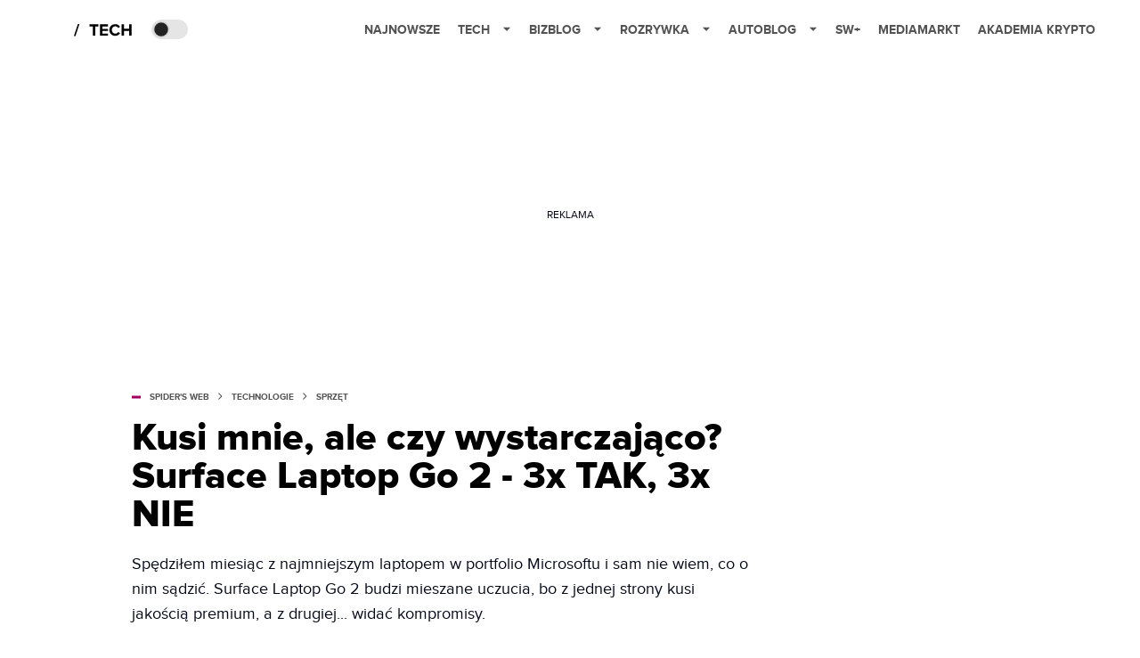

--- FILE ---
content_type: text/html; charset=utf-8
request_url: https://www.google.com/recaptcha/api2/aframe
body_size: 268
content:
<!DOCTYPE HTML><html><head><meta http-equiv="content-type" content="text/html; charset=UTF-8"></head><body><script nonce="9KoFBR9l0IB5yaVPovh4HQ">/** Anti-fraud and anti-abuse applications only. See google.com/recaptcha */ try{var clients={'sodar':'https://pagead2.googlesyndication.com/pagead/sodar?'};window.addEventListener("message",function(a){try{if(a.source===window.parent){var b=JSON.parse(a.data);var c=clients[b['id']];if(c){var d=document.createElement('img');d.src=c+b['params']+'&rc='+(localStorage.getItem("rc::a")?sessionStorage.getItem("rc::b"):"");window.document.body.appendChild(d);sessionStorage.setItem("rc::e",parseInt(sessionStorage.getItem("rc::e")||0)+1);localStorage.setItem("rc::h",'1769273359551');}}}catch(b){}});window.parent.postMessage("_grecaptcha_ready", "*");}catch(b){}</script></body></html>

--- FILE ---
content_type: application/javascript; charset=utf-8
request_url: https://fundingchoicesmessages.google.com/f/AGSKWxVztgfMBu2CDYnnw5FteD4Fvigsq9VW22CsPgYH6wgB29rIV-WjZafLUsc-t4wCLoJ7bpK_XhcF7dvu9tPi6BVqshIOvh0OyFm_g87Dy66S4o0iolODriLC9o1Mz1JuQ386lCG4IX3-JXF_eZh83F7Ds4GwfHfi13uU84ptwkyAORBS7NEjyBm3mA==/_/ads/header-/exoclickright./adblock-message./ads_iframe..il/ads.
body_size: -1290
content:
window['0f67262c-312e-4b4d-9eef-327a397d441d'] = true;